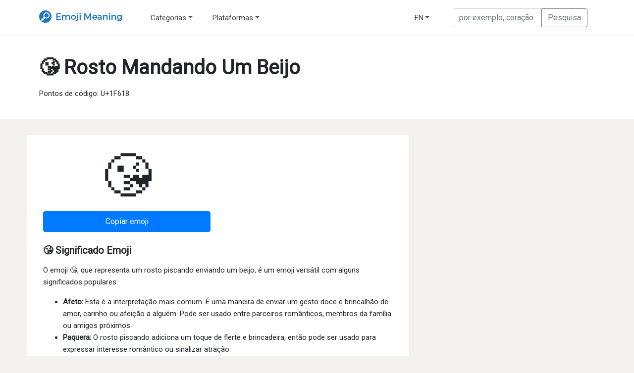

--- FILE ---
content_type: text/html; charset=UTF-8
request_url: https://www.emojimeaning.com/pt/face-blowing-a-kiss
body_size: 5382
content:
<!doctype html>
<html lang="pt">
<head>
    <meta charset="utf-8">
    <meta name="viewport" content="width=device-width, initial-scale=1, shrink-to-fit=no">
    <meta property="og:description" content="Emoji: 😘. Nome completo: Boy. Nome curto: N/A. Palavras-chave: beijo | flerte | jogando beijos | mandando beijo | rosto | rosto jogando beijos | rosto mandando um beijo. Categoria: Sorrisini ed Emozioni. Subcategoria: Rosto-Afetivo. Pontos de código: U+1F618.">
    <meta property="og:image" content="https://www.emojimeaning.com/img/emoji/1f618.png">
    <meta name="description" content="Emoji: 😘. Nome completo: Boy. Nome curto: N/A. Palavras-chave: beijo | flerte | jogando beijos | mandando beijo | rosto | rosto jogando beijos | rosto mandando um beijo. Categoria: Sorrisini ed Emozioni. Subcategoria: Rosto-Afetivo. Pontos de código: U+1F618.">
    <script type="application/ld+json">
			  {
				"@context": "http://schema.org",
				"@type": "Webpage",
				"url": "https://www.emojimeaning.com/pt/face-blowing-a-kiss",
				"name": "Emoji Meaning",
				"headline":"Rosto Mandando Um Beijo 😘 Significado Emoji + Copy & Paste",
				"description":"Emoji: 😘. Nome completo: Boy. Nome curto: N/A. Palavras-chave: beijo | flerte | jogando beijos | mandando beijo | rosto | rosto jogando beijos | rosto mandando um beijo. Categoria: Sorrisini ed Emozioni. Subcategoria: Rosto-Afetivo. Pontos de código: U+1F618.",
				"mainEntityOfPage": {
				  "@type": "WebPage",
				  "@id": "https://www.emojimeaning.com/pt/face-blowing-a-kiss"
				},
				"publisher": {
				  "@type": "Organization",
				  "name": "Emoji Meaning",
				  "logo": {
					  "url": "https://www.emojimeaning.com/img/logo-image.svg",
					  "width": 175,
					  "height": 60,
					  "@type": "ImageObject"
				  }
				},
				"image": {
				  "@type": "ImageObject",
				  "url": "https://www.emojimeaning.com/img/logo-image.png",
				  "width": 1200,
				  "height": 630
				}
			  }
	</script>

    <title>Rosto Mandando Um Beijo 😘 Significado Emoji + Copy & Paste</title>
    <link rel="shortcut icon" href="https://www.emojimeaning.com/img/emojimeaning-favicon.png">
    <link rel="icon" href="https://www.emojimeaning.com/favicon.ico">
    <link rel="canonical" href="https://www.emojimeaning.com/pt/face-blowing-a-kiss">

    <meta name="apple-mobile-web-app-capable" content="yes">
    <link rel="apple-touch-icon" sizes="120x120" href="https://www.emojimeaning.com/img/120.png">
    <link rel="apple-touch-icon" sizes="152x152" href="https://www.emojimeaning.com/img/152.png">
    <link rel="apple-touch-icon" sizes="167x167" href="https://www.emojimeaning.com/img/167.png">
    <link rel="apple-touch-icon" sizes="180x180" href="https://www.emojimeaning.com/img/180.png">

    <link rel="alternate" href="https://www.emojimeaning.com/face-blowing-a-kiss" hreflang="x-default">
                <link rel="alternate" href="https://www.emojimeaning.com/de/face-blowing-a-kiss" hreflang="de">
                        <link rel="alternate" href="https://www.emojimeaning.com/fr/face-blowing-a-kiss" hreflang="fr">
                        <link rel="alternate" href="https://www.emojimeaning.com/hu/face-blowing-a-kiss" hreflang="hu">
                        <link rel="alternate" href="https://www.emojimeaning.com/it/face-blowing-a-kiss" hreflang="it">
                        <link rel="alternate" href="https://www.emojimeaning.com/lt/face-blowing-a-kiss" hreflang="lt">
                        <link rel="alternate" href="https://www.emojimeaning.com/ms/face-blowing-a-kiss" hreflang="ms">
                        <link rel="alternate" href="https://www.emojimeaning.com/nl/face-blowing-a-kiss" hreflang="nl">
                        <link rel="alternate" href="https://www.emojimeaning.com/pl/face-blowing-a-kiss" hreflang="pl">
                        <link rel="alternate" href="https://www.emojimeaning.com/pt/face-blowing-a-kiss" hreflang="pt">
                        <link rel="alternate" href="https://www.emojimeaning.com/ro/face-blowing-a-kiss" hreflang="ro">
                        <link rel="alternate" href="https://www.emojimeaning.com/sv/face-blowing-a-kiss" hreflang="sv">
                        <link rel="alternate" href="https://www.emojimeaning.com/uz/face-blowing-a-kiss" hreflang="uz">
                        <link rel="alternate" href="https://www.emojimeaning.com/vi/face-blowing-a-kiss" hreflang="vi">
                        <link rel="alternate" href="https://www.emojimeaning.com/zu/face-blowing-a-kiss" hreflang="zu">
            
    <link href="https://fonts.googleapis.com/css?family=Roboto:100,300,400" rel="stylesheet">

    <!-- Bootstrap core CSS -->
    <link rel="stylesheet" href="https://maxcdn.bootstrapcdn.com/bootstrap/4.0.0/css/bootstrap.min.css" integrity="sha384-Gn5384xqQ1aoWXA+058RXPxPg6fy4IWvTNh0E263XmFcJlSAwiGgFAW/dAiS6JXm" crossorigin="anonymous">

    <!-- Custom styles for this template -->
    <link href="https://www.emojimeaning.com/css/pricing.css" rel="stylesheet">

	<!-- Global site tag (gtag.js) - Google Analytics -->
	<script async src="https://www.googletagmanager.com/gtag/js?id=UA-63094419-1"></script>
	<script>
	  window.dataLayer = window.dataLayer || [];
	  function gtag(){dataLayer.push(arguments);}
	  gtag('js', new Date());

	  gtag('config', 'UA-63094419-1', { 'anonymize_ip': true });
	</script>

	<link rel="stylesheet" type="text/css" href="//cdnjs.cloudflare.com/ajax/libs/cookieconsent2/3.0.3/cookieconsent.min.css" />
	<script src="//cdnjs.cloudflare.com/ajax/libs/cookieconsent2/3.0.3/cookieconsent.min.js"></script>
    <script>
        window.addEventListener("load", function () {
            var cookie_countries = ['AT', 'BE', 'BG', 'HR', 'CY', 'CZ', 'DK', 'EE', 'FN', 'FR', 'DE', 'GR', 'HU', 'IE', 'IT', 'LV', 'LT', 'LU', 'NT', 'NE', 'PL', 'PT', 'RO', 'SK', 'SI', 'ES', 'SE', 'UK'];
            var country = "US";
            if (cookie_countries.indexOf(country) > -1)
            {
                window.cookieconsent.initialise({
                    "palette": {
                        "popup": {
                            "background": "#ffffff"
                        },
                        "button": {
                            "background": "#1abc9c",
                            "text": "#ffffff",
                            "border": "#1abc9c"
                        }
                    },
                    "theme": "classic",
                    "content": {
                        "message": "We use cookies for traffic analysis, ads measurement, and other purposes. By continuing to use this website, you agree to our",
                        "dismiss": "OK",
                        "link": "Privacy Policy",
                        "href": "https://www.emojimeaning.com/privacy"
                    }
                });
            }
        });
    </script>

    <script async src="https://pagead2.googlesyndication.com/pagead/js/adsbygoogle.js?client=ca-pub-9183628053551869"
         crossorigin="anonymous"></script>

</head>

<body>

<header class="border-bottom">
    <nav class="navbar navbar-expand-lg navbar-light p-3 px-md-4 bg-white box-shadow">
        <a class="navbar-brand" href="https://www.emojimeaning.com/pt/"><img alt="Emoji Meaning" src="https://www.emojimeaning.com/img/emoji-meaning-logo.png"></a>
        <button class="navbar-toggler" type="button" data-toggle="collapse" data-target="#navbarCollapse" aria-controls="navbarCollapse" aria-expanded="false" aria-label="Toggle navigation">
            <span class="navbar-toggler-icon"></span>
        </button>
        <div class="collapse navbar-collapse" id="navbarCollapse">
            <ul class="navbar-nav mr-auto">
                <li class="nav-item dropdown">
                    <a class="nav-link text-dark dropdown-toggle" href="#" id="dropdown01" data-toggle="dropdown" aria-haspopup="true" aria-expanded="false">Categorias</a>
                    <div class="dropdown-menu" aria-labelledby="dropdown01">
                                                    <a class="dropdown-item" href="https://www.emojimeaning.com/pt/smileys-people">Sorrisini ed Emozioni</a>
                                                        <a class="dropdown-item" href="https://www.emojimeaning.com/pt/animals-nature">Animais e Natureza</a>
                                                        <a class="dropdown-item" href="https://www.emojimeaning.com/pt/food-drink">Comida e Bebida</a>
                                                        <a class="dropdown-item" href="https://www.emojimeaning.com/pt/travel-places">Viagens e Locais</a>
                                                        <a class="dropdown-item" href="https://www.emojimeaning.com/pt/activities">Atividades</a>
                                                        <a class="dropdown-item" href="https://www.emojimeaning.com/pt/objects">Objetos</a>
                                                        <a class="dropdown-item" href="https://www.emojimeaning.com/pt/symbols">Símbolos</a>
                                                        <a class="dropdown-item" href="https://www.emojimeaning.com/pt/flags">Bandeiras</a>
                                                        <a class="dropdown-item" href="https://www.emojimeaning.com/pt/people-body">Pessoas e Corpo</a>
                                                        <a class="dropdown-item" href="https://www.emojimeaning.com/pt/component">Componente</a>
                                                </div>
                </li>
                <li class="nav-item dropdown">
                    <a class="nav-link text-dark dropdown-toggle" href="#" id="dropdown01" data-toggle="dropdown" aria-haspopup="true" aria-expanded="false">Plataformas</a>
                    <div class="dropdown-menu" aria-labelledby="dropdown01">
                                                    <a class="dropdown-item" href="https://www.emojimeaning.com/pt/apple">Apple</a>
                                                        <a class="dropdown-item" href="https://www.emojimeaning.com/pt/google">Google</a>
                                                        <a class="dropdown-item" href="https://www.emojimeaning.com/pt/twitter-tweetdeck">Twitter, TweetDeck</a>
                                                        <a class="dropdown-item" href="https://www.emojimeaning.com/pt/facebook">Facebook</a>
                                                        <a class="dropdown-item" href="https://www.emojimeaning.com/pt/messenger">Messenger</a>
                                                </div>
                </li>
            </ul>
            <ul class="navbar-nav ml-auto">
                <li class="nav-item dropdown">
                    <a class="nav-link text-dark dropdown-toggle" href="#" id="dropdown01" data-toggle="dropdown" aria-haspopup="true" aria-expanded="false">EN</a>
                    <div class="dropdown-menu" aria-labelledby="dropdown01">
                        <a class="dropdown-item" href="https://www.emojimeaning.com/nl/face-blowing-a-kiss">NL</a>
						<a class="dropdown-item" href="https://www.emojimeaning.com/face-blowing-a-kiss">EN</a>
						<a class="dropdown-item" href="https://www.emojimeaning.com/fr/face-blowing-a-kiss">FR</a>
						<a class="dropdown-item" href="https://www.emojimeaning.com/de/face-blowing-a-kiss">DE</a>
						<a class="dropdown-item" href="https://www.emojimeaning.com/hu/face-blowing-a-kiss">HU</a>
						<a class="dropdown-item" href="https://www.emojimeaning.com/it/face-blowing-a-kiss">IT</a>
                        <a class="dropdown-item" href="https://www.emojimeaning.com/lt/face-blowing-a-kiss">LT</a>
						<a class="dropdown-item" href="https://www.emojimeaning.com/ms/face-blowing-a-kiss">MS</a>
						<a class="dropdown-item" href="https://www.emojimeaning.com/pl/face-blowing-a-kiss">PL</a>
						<a class="dropdown-item" href="https://www.emojimeaning.com/pt/face-blowing-a-kiss">PT</a>
						<a class="dropdown-item" href="https://www.emojimeaning.com/ro/face-blowing-a-kiss">RO</a>
                        <a class="dropdown-item" href="https://www.emojimeaning.com/sv/face-blowing-a-kiss">SV</a>
                        <a class="dropdown-item" href="https://www.emojimeaning.com/uz/face-blowing-a-kiss">UZ</a>
                        <a class="dropdown-item" href="https://www.emojimeaning.com/vi/face-blowing-a-kiss">VI</a>
                        <a class="dropdown-item" href="https://www.emojimeaning.com/zu/face-blowing-a-kiss">ZU</a>
					</div>
                </li>
            </ul>
            <form target="_self" onsubmit="return search($('#search_field').val())" class="col-md-4 form-inline input-group mt-2 mt-md-0">
                <input id="search_field" type="text" class="form-control" placeholder="por exemplo, coração ou ❤️ ..">
                <div class="input-group-append">
                    <input type="submit" class="btn btn-outline-secondary" value="Pesquisa"/>
                </div>
            </form>
        </div>
    </nav>
</header>
<div class="content-top">	
    <div class="container-top">  	  	
        <h1 class="emoji-name">😘 Rosto Mandando Um Beijo</h1>	
        <p>Pontos de código: U+1F618</p>					  	
    </div>
</div>

<div class="container">
<div class="row">	
    <div class="col-lg-8">
    <div class="card card-body">
        
    <div class="row">		  
            <div class="col-md-6 text-center">			

            <div class="super-big" id="big-emoji" data-clipboard-text="😘">
    😘</div>

<button type="button" class="btn btn-primary btn-copy-emoji" id="copy-btn" data-clipboard-text="😘">
Copiar emoji
</button>

            </div>
            <div class="col-md-8 text-center">			
							  	
            </div>        
        </div>    
        <br>
                <h2>😘 Significado Emoji</h2>
            <p>O emoji 😘, que representa um rosto piscando enviando um beijo, é um emoji versátil com alguns significados populares:</p><ul>  <li><b>Afeto:</b> Esta é a interpretação mais comum. É uma maneira de enviar um gesto doce e brincalhão de amor, carinho ou afeição a alguém. Pode ser usado entre parceiros românticos, membros da família ou amigos próximos.</li>  <li><b>Paquera:</b> O rosto piscando adiciona um toque de flerte e brincadeira, então pode ser usado para expressar interesse romântico ou sinalizar atração.</li>  <li><b>Gratidão:</b> Às vezes, o emoji 😘 é usado para expressar agradecimento ou apreço de uma forma descontraída. É como dizer "obrigado" com um pouco de doçura extra.</li>  <li><b>Amizade:</b> Embora frequentemente romântico, também pode ser usado de uma forma puramente platônica para expressar calor e amizade, especialmente se usado com amigos próximos.</li>  <li><b>Sarcasmo ou Ironia:</b> Dependendo do contexto, o emoji 😘 pode ser usado sarcasticamente ou ironicamente. Por exemplo, pode ser usado após um evento ligeiramente frustrante, transmitindo uma sensação de afeto simulado.</li></ul><p>O significado exato do emoji 😘 depende muito do contexto, do relacionamento entre o remetente e o destinatário e do tom geral da conversa. É importante considerar esses fatores para interpretar corretamente seu significado.</p>            
        
        <div class="alert alert-secondary" role="alert">
        beijo | flerte | jogando beijos | mandando beijo | rosto | rosto jogando beijos | rosto mandando um beijo        </div>

         

         

        <script async src="https://pagead2.googlesyndication.com/pagead/js/adsbygoogle.js?client=ca-pub-9183628053551869"
             crossorigin="anonymous"></script>
        <!-- emojimeaning-1 -->
        <ins class="adsbygoogle"
             style="display:block"
             data-ad-client="ca-pub-9183628053551869"
             data-ad-slot="4752936218"
             data-ad-format="auto"
             data-full-width-responsive="true"></ins>
        <script>
             (adsbygoogle = window.adsbygoogle || []).push({});
        </script>

        <br>
        <h2 class="bph">Rosto Mandando Um Beijo Emoji Imagens</h2>
        <p>Veja como o emoji Rosto Mandando Um Beijo aparece no iPhone, Android, Facebook, Messenger e X:</p>

        <div class="row">

                                <div class="col-lg-2 text-center">
                        <img src="https://www.emojimeaning.com/img/img-apple-64/1f618.png" class="img-fluid center-block" alt="rosto mandando um beijo Emoji (Apple)" title="😘 rosto mandando um beijo (Apple)">
                        <p><a href="https://www.emojimeaning.com/pt/apple">Apple</a></p>
                    </div>
                                        <div class="col-lg-2 text-center">
                        <img src="https://www.emojimeaning.com/img/img-google-64/1f618.png" class="img-fluid center-block" alt="rosto mandando um beijo Emoji (Google)" title="😘 rosto mandando um beijo (Google)">
                        <p><a href="https://www.emojimeaning.com/pt/google">Google</a></p>
                    </div>
                                        <div class="col-lg-2 text-center">
                        <img src="https://www.emojimeaning.com/img/img-twitter-64/1f618.png" class="img-fluid center-block" alt="rosto mandando um beijo Emoji (Twitter, TweetDeck)" title="😘 rosto mandando um beijo (Twitter, TweetDeck)">
                        <p><a href="https://www.emojimeaning.com/pt/twitter-tweetdeck">Twitter, TweetDeck</a></p>
                    </div>
                                        <div class="col-lg-2 text-center">
                        <img src="https://www.emojimeaning.com/img/img-facebook-64/1f618.png" class="img-fluid center-block" alt="rosto mandando um beijo Emoji (Facebook)" title="😘 rosto mandando um beijo (Facebook)">
                        <p><a href="https://www.emojimeaning.com/pt/facebook">Facebook</a></p>
                    </div>
                                        <div class="col-lg-2 text-center">
                        <img src="https://www.emojimeaning.com/img/img-messenger-64/1f618.png" class="img-fluid center-block" alt="rosto mandando um beijo Emoji (Messenger)" title="😘 rosto mandando um beijo (Messenger)">
                        <p><a href="https://www.emojimeaning.com/pt/messenger">Messenger</a></p>
                    </div>
                            </div>

                    <h2 class="bph">Rosto-Afetivo Emoji relacionado</h2>
            <p>Aqui está uma lista de outros emojis da categoria <a href="https://www.emojimeaning.com/pt/smileys-people">Sorrisini ed Emozioni</a>, subcategoria <a href="https://www.emojimeaning.com/pt/smileys-people/face-affection">Rosto-Afetivo</a>:</p>
            <ul class="list-unstyled">
                                    <li>
                        <a href="https://www.emojimeaning.com/pt/kissing-face">😗 Rosto Beijando</a>
                    </li>
                                        <li>
                        <a href="https://www.emojimeaning.com/pt/kissing-face-with-closed-eyes">😚 Rosto Beijando Com Olhos Fechados</a>
                    </li>
                                        <li>
                        <a href="https://www.emojimeaning.com/pt/kissing-face-with-smiling-eyes">😙 Rosto Beijando Com Olhos Sorridentes</a>
                    </li>
                                        <li>
                        <a href="https://www.emojimeaning.com/pt/smiling-face">☺ Rosto Sorridente</a>
                    </li>
                                        <li>
                        <a href="https://www.emojimeaning.com/pt/smiling-face-with-3-hearts">🥰 Rosto Sorridente Com 3 Corações</a>
                    </li>
                                </ul>
                </div>
    </div>
    <div class="col-lg-4">

      <script async src="https://pagead2.googlesyndication.com/pagead/js/adsbygoogle.js?client=ca-pub-9183628053551869"
           crossorigin="anonymous"></script>
      <!-- emojimeaning-2 -->
      <ins class="adsbygoogle"
           style="display:block"
           data-ad-client="ca-pub-9183628053551869"
           data-ad-slot="4561364520"
           data-ad-format="auto"
           data-full-width-responsive="true"></ins>
      <script>
           (adsbygoogle = window.adsbygoogle || []).push({});
      </script>

    </div>
</div>
</div>
<footer>
    <div class="container">
    <div class="row">
        <div class="col-md-4">
            <a href="https://www.emojimeaning.com/pt/"><img class="mb-2" src="https://www.emojimeaning.com/img/emoji-meaning-logo.png" alt="Emoji Meaning Logo"></a>
            <ul class="list-unstyled text-small">
                <li><a class="text-muted" href="/contact">Contato</a></li>
                <li><a class="text-muted" href="/privacy">Privacidade</a></li>
                <li><a class="text-muted" href="/terms">Termos</a></li>
            </ul>
            <p class="d-block mb-3 text-muted">&copy; 2014 - 2026</p>
        </div>
        <div class="col-md-8 text-muted">
            <p>"Apple é uma marca registrada da Apple Inc; Google é uma marca registrada da Google Inc; Facebook é uma marca registrada da Facebook Inc; Unicode é uma marca registrada da Unicode, Inc. nos EUA e em outros países. Emoji imagens são propriedade de seus respectivos proprietários."</p>
        </div>
    </div>
    </div>
</footer>


<!-- Bootstrap core JavaScript
================================================== -->
<!-- Placed at the end of the document so the pages load faster -->
<script src="https://code.jquery.com/jquery-3.1.0.min.js"></script>
<script src="https://cdnjs.cloudflare.com/ajax/libs/popper.js/1.12.9/umd/popper.min.js" integrity="sha384-ApNbgh9B+Y1QKtv3Rn7W3mgPxhU9K/ScQsAP7hUibX39j7fakFPskvXusvfa0b4Q" crossorigin="anonymous"></script>
<script src="https://maxcdn.bootstrapcdn.com/bootstrap/4.0.0/js/bootstrap.min.js" integrity="sha384-JZR6Spejh4U02d8jOt6vLEHfe/JQGiRRSQQxSfFWpi1MquVdAyjUar5+76PVCmYl" crossorigin="anonymous"></script>

<!-- Click to Copy button -->
<script src="/js/clipboard.min.js"></script>
<script>
    var clipboard = new ClipboardJS('.btn');

    clipboard.on('success', function(e) {
        console.log(e);
    });

    clipboard.on('error', function(e) {
        console.log(e);
    });

    function search(field)
    {
        if(field == "")
        {
            return false;
        }
        $.post("https://www.emojimeaning.com/include/search.php", {
            name:field,
            lang:"pt/",
            lang_name:"_pt"
        }, function(result)
        {
            if(result)
            {
                window.location.href = result;
            }
        }, 'json');
        return false;
    }
</script>

<script defer src="https://static.cloudflareinsights.com/beacon.min.js/vcd15cbe7772f49c399c6a5babf22c1241717689176015" integrity="sha512-ZpsOmlRQV6y907TI0dKBHq9Md29nnaEIPlkf84rnaERnq6zvWvPUqr2ft8M1aS28oN72PdrCzSjY4U6VaAw1EQ==" data-cf-beacon='{"version":"2024.11.0","token":"9470ac5b07c947a19c235d668dbadef4","r":1,"server_timing":{"name":{"cfCacheStatus":true,"cfEdge":true,"cfExtPri":true,"cfL4":true,"cfOrigin":true,"cfSpeedBrain":true},"location_startswith":null}}' crossorigin="anonymous"></script>
</body>
</html>


--- FILE ---
content_type: text/html; charset=utf-8
request_url: https://www.google.com/recaptcha/api2/aframe
body_size: 268
content:
<!DOCTYPE HTML><html><head><meta http-equiv="content-type" content="text/html; charset=UTF-8"></head><body><script nonce="HdTsQ-TdkgaGxzZ_FWSUyA">/** Anti-fraud and anti-abuse applications only. See google.com/recaptcha */ try{var clients={'sodar':'https://pagead2.googlesyndication.com/pagead/sodar?'};window.addEventListener("message",function(a){try{if(a.source===window.parent){var b=JSON.parse(a.data);var c=clients[b['id']];if(c){var d=document.createElement('img');d.src=c+b['params']+'&rc='+(localStorage.getItem("rc::a")?sessionStorage.getItem("rc::b"):"");window.document.body.appendChild(d);sessionStorage.setItem("rc::e",parseInt(sessionStorage.getItem("rc::e")||0)+1);localStorage.setItem("rc::h",'1768619940763');}}}catch(b){}});window.parent.postMessage("_grecaptcha_ready", "*");}catch(b){}</script></body></html>